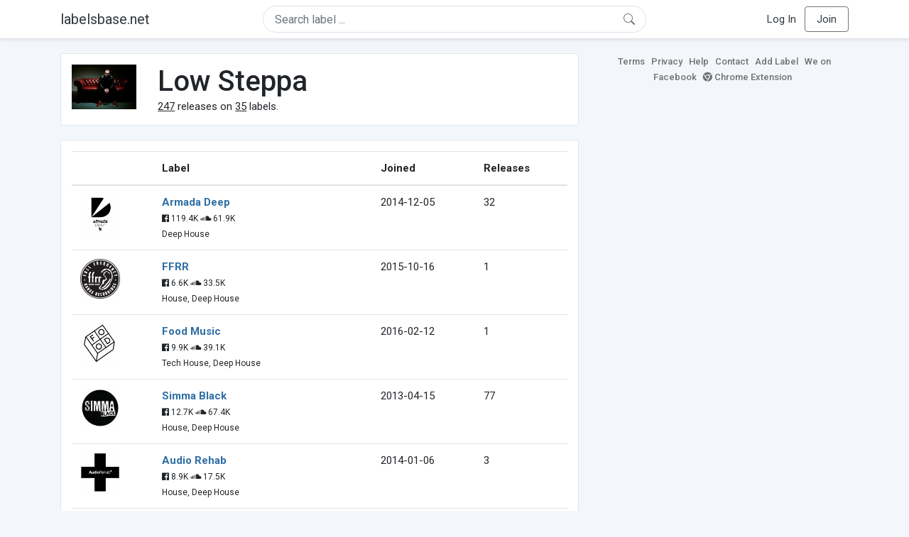

--- FILE ---
content_type: text/html; charset=UTF-8
request_url: https://labelsbase.net/artist/14431
body_size: 7020
content:
<!DOCTYPE html>
<html lang="en">
<head>
    <title>Low Steppa</title>

    <meta http-equiv="Content-Type" content="text/html;charset=UTF-8">
    <meta name="viewport" content="width=device-width, initial-scale=1.0">
    <meta name="csrf-token" content="HJ5IqceWCCjoNfP8EVbhTBWbfTRUPMp9l2FWpMG9">

    
    <link rel="stylesheet" href="https://stackpath.bootstrapcdn.com/bootstrap/4.5.0/css/bootstrap.min.css"
          integrity="sha384-9aIt2nRpC12Uk9gS9baDl411NQApFmC26EwAOH8WgZl5MYYxFfc+NcPb1dKGj7Sk" crossorigin="anonymous">
    <link rel="stylesheet" href="https://maxcdn.bootstrapcdn.com/font-awesome/4.7.0/css/font-awesome.min.css">
    <link rel="stylesheet"
          href="https://fonts.googleapis.com/css?family=Roboto:300,400,500,700&subset=cyrillic&display=swap">
    <link rel="stylesheet" href="/css/style.css?v=1602005775"/>

    <link rel="icon" type="image/png" href="/favicon-16.png" sizes="16x16">
    <link rel="icon" type="image/png" href="/favicon-32.png" sizes="32x32">
    <link rel="icon" type="image/png" href="/favicon-96.png" sizes="96x96">

    <style>[wire\:loading] {display: none;}[wire\:offline] {display: none;}[wire\:dirty]:not(textarea):not(input):not(select) {display: none;}</style>

    </head>
<body>

<div class="side_menu">
    <div class="close_menu pointer" onclick="$('.side_menu').toggleClass('side_menu_toggle')">×</div>

            <a href="https://labelsbase.net/login"><i class="fa fa-sign-in fa-fw"></i> Log In</a>
        <a href="https://labelsbase.net/join"><i class="fa fa-user-plus fa-fw"></i> Join</a>
    </div>

<div class="bg-white border-bottom shadow-sm p-2 fixed-top">
    <div class="container">
        <div class="row row-fluid">
            <div class="col-lg-3 col-2 my-auto" id="nav-brand">
                <a class="navbar-brand p-0 text-dark d-none d-lg-inline-block" href="/">
                    labelsbase.net
                </a>
                <a class="text-dark d-inline-block d-lg-none" href="/">
                    <i class="fa fa-home" style="font-size: 23px;"></i>
                </a>
            </div>
            <div class="col-lg-6 col-md-8 col-8 my-auto" id="nav-search">
                                    <div wire:initial-data="{&quot;id&quot;:&quot;9SYbcjsd2zKpmCqWtYrh&quot;,&quot;name&quot;:&quot;search-dropdown&quot;,&quot;redirectTo&quot;:false,&quot;locale&quot;:&quot;en&quot;,&quot;events&quot;:[],&quot;eventQueue&quot;:[],&quot;dispatchQueue&quot;:[],&quot;data&quot;:{&quot;q&quot;:null},&quot;children&quot;:[],&quot;checksum&quot;:&quot;e065f26fec1a624df4af9247757de57406ec0a597908494ddb92999235ee4b49&quot;}" wire:id="9SYbcjsd2zKpmCqWtYrh" class="position-relative">
    <form method="get" action="https://labelsbase.net">
        <div class="position-absolute"
             style="right: 1rem; top: 50%; width: 16px; height: 16px; transform: translateY(-50%);">

            <div class="">
                <div wire:loading.remove>
                    <svg width="16px" height="16px" style="vertical-align: baseline; fill: #6c757d;" viewBox="0 0 16 16"
                         xmlns="http://www.w3.org/2000/svg">
                        <path fill-rule="evenodd"
                              d="M10.442 10.442a1 1 0 0 1 1.415 0l3.85 3.85a1 1 0 0 1-1.414 1.415l-3.85-3.85a1 1 0 0 1 0-1.415z"/>
                        <path fill-rule="evenodd"
                              d="M6.5 12a5.5 5.5 0 1 0 0-11 5.5 5.5 0 0 0 0 11zM13 6.5a6.5 6.5 0 1 1-13 0 6.5 6.5 0 0 1 13 0z"/>
                    </svg>
                </div>
            </div>

            <div wire:loading>
                <div class="spinner-grow text-light" role="status"
                     style="vertical-align: unset; width: 16px; height: 16px;">
                </div>
            </div>

                    </div>

        <input class="form-control border px-3 rounded-pill "
               type="text"
               name="q"
               wire:model="q"
               value=""
               id="q"
               placeholder="Search label ..."
               autocomplete="off">

                                </form>
</div>                            </div>
            <div class="col-lg-3 col-2 my-auto text-right" id="nav-menu">
                <div class="text-dark d-inline-block d-lg-none bars-button pointer">☰</div>
                <div class="d-none d-lg-inline-block">
                                            <a class="text-dark" href="https://labelsbase.net/login">Log In</a>
                        <a class="text-dark ml-2 p-2 px-3 border border-secondary rounded" href="https://labelsbase.net/join">Join</a>
                                    </div>
            </div>
        </div>
    </div>
</div>

<div class="container">
        <div class="row row-fluid">
        <div class="col-md-8">
            <div class="block-content">
                <div class="row">
                    <div class="col-lg-2 col-md-2 col-sm-2 col-xs-3">
                        <img style="width: 100%;" src="https://geo-media.beatport.com/image_size/165x165/8590a639-4cc1-4360-9fa0-0609837e1968.jpg" alt="Low Steppa">
                    </div>
                    <div class="col-lg-10 col-md-10 col-sm-10 col-xs-9">
                        <h1>Low Steppa</h1>
                        <br>

                        <div>
                            <u>247</u> releases on <u>35</u> labels.
                        </div>
                    </div>
                </div>
            </div>

            <div class="block-content">
                <table class="table" style="margin-bottom: 0;">
                    <thead>
                    <tr>
                        <th></th>
                        <th>Label</th>
                        <th>Joined</th>
                        <th>Releases</th>
                    </tr>
                    </thead>
                    <tbody>
                                            <tr>
                            <td>
                                <img src="https://d1fuks2cnuq5t9.cloudfront.net/i/110x110/oQwe0NzAsBoy89HCMHpYmlGhLdB6L1H6FkvAlW6i.jpg" alt="Armada Deep" title="Armada Deep" width="56" height="56">
                            </td>
                            <td>
                                <b><a href="https://labelsbase.net/armada-deep">Armada Deep</a></b>
                                                                <br>

                                                                    <small>
                                                                                    <i class="fa fa-facebook-official"></i> 119.4K
                                        
                                                                                    <i class="fa fa-soundcloud"></i> 61.9K
                                                                            </small>
                                    <br>
                                                                <small>Deep House</small>
                            </td>
                            <td>2014-12-05</td>
                            <td>32</td>
                        </tr>
                                            <tr>
                            <td>
                                <img src="https://d1fuks2cnuq5t9.cloudfront.net/i/110x110/jfAjs2KpQ7EtOp3UALK8aERhQJlY2lypIvdkjcy7.jpg" alt="FFRR" title="FFRR" width="56" height="56">
                            </td>
                            <td>
                                <b><a href="https://labelsbase.net/ffrr">FFRR</a></b>
                                                                <br>

                                                                    <small>
                                                                                    <i class="fa fa-facebook-official"></i> 6.6K
                                        
                                                                                    <i class="fa fa-soundcloud"></i> 33.5K
                                                                            </small>
                                    <br>
                                                                <small>House, Deep House</small>
                            </td>
                            <td>2015-10-16</td>
                            <td>1</td>
                        </tr>
                                            <tr>
                            <td>
                                <img src="https://d1fuks2cnuq5t9.cloudfront.net/i/110x110/Y0TxaZkQ2mwO08rHTwPLc8acZUMkfV5KLSq4TAPO.jpg" alt="Food Music" title="Food Music" width="56" height="56">
                            </td>
                            <td>
                                <b><a href="https://labelsbase.net/food-music">Food Music</a></b>
                                                                <br>

                                                                    <small>
                                                                                    <i class="fa fa-facebook-official"></i> 9.9K
                                        
                                                                                    <i class="fa fa-soundcloud"></i> 39.1K
                                                                            </small>
                                    <br>
                                                                <small>Tech House, Deep House</small>
                            </td>
                            <td>2016-02-12</td>
                            <td>1</td>
                        </tr>
                                            <tr>
                            <td>
                                <img src="https://d1fuks2cnuq5t9.cloudfront.net/i/110x110/N89PeYb8W2lUbMUIxjXC5TnwWlOhkPnFEyWfTfSh.jpg" alt="Simma Black" title="Simma Black" width="56" height="56">
                            </td>
                            <td>
                                <b><a href="https://labelsbase.net/simma-black">Simma Black</a></b>
                                                                <br>

                                                                    <small>
                                                                                    <i class="fa fa-facebook-official"></i> 12.7K
                                        
                                                                                    <i class="fa fa-soundcloud"></i> 67.4K
                                                                            </small>
                                    <br>
                                                                <small>House, Deep House</small>
                            </td>
                            <td>2013-04-15</td>
                            <td>77</td>
                        </tr>
                                            <tr>
                            <td>
                                <img src="https://d1fuks2cnuq5t9.cloudfront.net/i/110x110/hBUQRPewxb7087XPKVLG9Utxz0N7FJWHLqNSnPbe.jpg" alt="Audio Rehab" title="Audio Rehab" width="56" height="56">
                            </td>
                            <td>
                                <b><a href="https://labelsbase.net/audio-rehab">Audio Rehab</a></b>
                                                                <br>

                                                                    <small>
                                                                                    <i class="fa fa-facebook-official"></i> 8.9K
                                        
                                                                                    <i class="fa fa-soundcloud"></i> 17.5K
                                                                            </small>
                                    <br>
                                                                <small>House, Deep House</small>
                            </td>
                            <td>2014-01-06</td>
                            <td>3</td>
                        </tr>
                                            <tr>
                            <td>
                                <img src="https://d1fuks2cnuq5t9.cloudfront.net/i/110x110/p7LmZbkoosetH1NphOmJSvLpdQRbdDpiKhDxRicw.jpg" alt="Night Bass Records" title="Night Bass Records" width="56" height="56">
                            </td>
                            <td>
                                <b><a href="https://labelsbase.net/night-bass-records">Night Bass Records</a></b>
                                                                <br>

                                                                    <small>
                                                                                    <i class="fa fa-facebook-official"></i> 22.4K
                                        
                                                                                    <i class="fa fa-soundcloud"></i> 97.4K
                                                                            </small>
                                    <br>
                                                                <small>House</small>
                            </td>
                            <td>2015-10-16</td>
                            <td>4</td>
                        </tr>
                                            <tr>
                            <td>
                                <img src="https://d1fuks2cnuq5t9.cloudfront.net/i/110x110/UWz7XbxI1LnLOqLjSIYvWHXxOj71NzTC2sHFvT1b.jpg" alt="Kiko Records" title="Kiko Records" width="56" height="56">
                            </td>
                            <td>
                                <b><a href="https://labelsbase.net/kiko-records">Kiko Records</a></b>
                                                                <br>

                                                                    <small>
                                                                                    <i class="fa fa-facebook-official"></i> 5.1K
                                        
                                                                                    <i class="fa fa-soundcloud"></i> 1.3K
                                                                            </small>
                                    <br>
                                                                <small>Tech House</small>
                            </td>
                            <td>2013-06-05</td>
                            <td>2</td>
                        </tr>
                                            <tr>
                            <td>
                                <img src="https://d1fuks2cnuq5t9.cloudfront.net/i/110x110/ksGPKjaOs66vrajqkCkNZjXo6SSINN9teaS3AgN7.jpg" alt="dirtybird" title="dirtybird" width="56" height="56">
                            </td>
                            <td>
                                <b><a href="https://labelsbase.net/dirtybird">dirtybird</a></b>
                                                                <br>

                                                                    <small>
                                                                                    <i class="fa fa-facebook-official"></i> 143.9K
                                        
                                                                                    <i class="fa fa-soundcloud"></i> 253.1K
                                                                            </small>
                                    <br>
                                                                <small>Tech House, Deep House</small>
                            </td>
                            <td>2017-02-24</td>
                            <td>1</td>
                        </tr>
                                            <tr>
                            <td>
                                <img src="https://d1fuks2cnuq5t9.cloudfront.net/i/110x110/vCXTNDvuAjtU2hhYCd4LM665TvLFZfyOqzaI7sUN.jpg" alt="Ocean Trax" title="Ocean Trax" width="56" height="56">
                            </td>
                            <td>
                                <b><a href="https://labelsbase.net/ocean-trax">Ocean Trax</a></b>
                                                                <br>

                                                                    <small>
                                                                                    <i class="fa fa-facebook-official"></i> 3.5K
                                        
                                                                                    <i class="fa fa-soundcloud"></i> 1.7K
                                                                            </small>
                                    <br>
                                                                <small>House</small>
                            </td>
                            <td>2019-05-10</td>
                            <td>1</td>
                        </tr>
                                            <tr>
                            <td>
                                <img src="https://d1fuks2cnuq5t9.cloudfront.net/i/110x110/CnBRLL47ZwaMvhLG9cewnv4sQZuXzAnUIEFJ5XQS.jpg" alt="Ultra" title="Ultra" width="56" height="56">
                            </td>
                            <td>
                                <b><a href="https://labelsbase.net/ultra">Ultra</a></b>
                                                                <br>

                                                                    <small>
                                                                                    <i class="fa fa-facebook-official"></i> 2.7M
                                        
                                                                                    <i class="fa fa-soundcloud"></i> 339K
                                                                            </small>
                                    <br>
                                                                <small>House, Progressive House</small>
                            </td>
                            <td>2019-02-22</td>
                            <td>2</td>
                        </tr>
                                            <tr>
                            <td>
                                <img src="https://d1fuks2cnuq5t9.cloudfront.net/i/110x110/S6T7qHGb8lXj39x15ZRIcgjesqcCzQcQWiFu9uy8.jpg" alt="Mixmash Records" title="Mixmash Records" width="56" height="56">
                            </td>
                            <td>
                                <b><a href="https://labelsbase.net/mixmash-records">Mixmash Records</a></b>
                                                                <br>

                                                                    <small>
                                                                                    <i class="fa fa-facebook-official"></i> 149.4K
                                        
                                                                                    <i class="fa fa-soundcloud"></i> 91.1K
                                                                            </small>
                                    <br>
                                                                <small>Electro House, Progressive House</small>
                            </td>
                            <td>2015-02-09</td>
                            <td>1</td>
                        </tr>
                                            <tr>
                            <td>
                                <img src="https://d1fuks2cnuq5t9.cloudfront.net/i/110x110/veo3pwwhLLMyIhEt8yk8uOvsjFdoJcITPOKbu4VB.jpg" alt="Mad Decent" title="Mad Decent" width="56" height="56">
                            </td>
                            <td>
                                <b><a href="https://labelsbase.net/mad-decent">Mad Decent</a></b>
                                                                <br>

                                                                    <small>
                                                                                    <i class="fa fa-facebook-official"></i> 310K
                                        
                                                                                    <i class="fa fa-soundcloud"></i> 6M
                                                                            </small>
                                    <br>
                                                                <small>Electro House</small>
                            </td>
                            <td>2013-12-10</td>
                            <td>1</td>
                        </tr>
                                            <tr>
                            <td>
                                <img src="https://d1fuks2cnuq5t9.cloudfront.net/i/110x110/L9jeNlFEnF0Cnt8wSMgyWXyd21Y3xv0gLdESrS7w.jpg" alt="Spinnin&#039; Deep" title="Spinnin&#039; Deep" width="56" height="56">
                            </td>
                            <td>
                                <b><a href="https://labelsbase.net/spinnin-deep">Spinnin&#039; Deep</a></b>
                                                                <br>

                                                                    <small>
                                                                                    <i class="fa fa-facebook-official"></i> 437.1K
                                        
                                                                                    <i class="fa fa-soundcloud"></i> 490.3K
                                                                            </small>
                                    <br>
                                                                <small>House, Deep House</small>
                            </td>
                            <td>2014-07-28</td>
                            <td>1</td>
                        </tr>
                                            <tr>
                            <td>
                                <img src="https://d1fuks2cnuq5t9.cloudfront.net/i/110x110/BhIyU8nwqD6uRIjKrpxYYkyXT7YEgBeaYDDygs33.jpg" alt="SPRS" title="SPRS" width="56" height="56">
                            </td>
                            <td>
                                <b><a href="https://labelsbase.net/sprs">SPRS</a></b>
                                                                <br>

                                                                    <small>
                                                                                    <i class="fa fa-facebook-official"></i> 2.9K
                                        
                                                                                    <i class="fa fa-soundcloud"></i> 138
                                                                            </small>
                                    <br>
                                                                <small>House</small>
                            </td>
                            <td>2014-07-07</td>
                            <td>1</td>
                        </tr>
                                            <tr>
                            <td>
                                <img src="https://d1fuks2cnuq5t9.cloudfront.net/i/110x110/aGUdKshdZ5jHSMJ0K1Q7dZ1bpXzSjGZ8AVG2bdlX.jpg" alt="Recovery House" title="Recovery House" width="56" height="56">
                            </td>
                            <td>
                                <b><a href="https://labelsbase.net/recovery-house">Recovery House</a></b>
                                                                <br>

                                                                    <small>
                                                                                    <i class="fa fa-facebook-official"></i> 4.5K
                                        
                                                                            </small>
                                    <br>
                                                                <small>House</small>
                            </td>
                            <td>2015-12-04</td>
                            <td>2</td>
                        </tr>
                                            <tr>
                            <td>
                                <img src="https://d1fuks2cnuq5t9.cloudfront.net/i/110x110/rn89C61gAogtmTu5fPU51LjW7CEz7WPRVm5R9dzU.jpg" alt="Get Twisted Records" title="Get Twisted Records" width="56" height="56">
                            </td>
                            <td>
                                <b><a href="https://labelsbase.net/get-twisted-records">Get Twisted Records</a></b>
                                                                <br>

                                                                    <small>
                                                                                    <i class="fa fa-facebook-official"></i> 5.7K
                                        
                                                                                    <i class="fa fa-soundcloud"></i> 37.2K
                                                                            </small>
                                    <br>
                                                                <small>House</small>
                            </td>
                            <td>2015-06-15</td>
                            <td>1</td>
                        </tr>
                                            <tr>
                            <td>
                                <img src="https://d1fuks2cnuq5t9.cloudfront.net/i/110x110/f0vZqvbq0FAHUko0C2fbXl0BOdI1HnRwKghJ2vY2.jpg" alt="Armada Music Bundles" title="Armada Music Bundles" width="56" height="56">
                            </td>
                            <td>
                                <b><a href="https://labelsbase.net/armada-music-bundles">Armada Music Bundles</a></b>
                                                                <br>

                                                                    <small>
                                                                                    <i class="fa fa-facebook-official"></i> 3.2M
                                        
                                                                            </small>
                                    <br>
                                                                <small>Trance, Progressive House</small>
                            </td>
                            <td>2015-02-13</td>
                            <td>54</td>
                        </tr>
                                            <tr>
                            <td>
                                <img src="https://d1fuks2cnuq5t9.cloudfront.net/i/110x110/aI7QVLHs2ZsKxoluTBTM1PkHdulHG92mMXx9lXNR.jpg" alt="Big Beat Records" title="Big Beat Records" width="56" height="56">
                            </td>
                            <td>
                                <b><a href="https://labelsbase.net/big-beat-records">Big Beat Records</a></b>
                                                                <br>

                                                                    <small>
                                                                                    <i class="fa fa-facebook-official"></i> 56.4K
                                        
                                                                                    <i class="fa fa-soundcloud"></i> 746.3K
                                                                            </small>
                                    <br>
                                                                <small>Hip-Hop, Dance</small>
                            </td>
                            <td>2018-12-07</td>
                            <td>1</td>
                        </tr>
                                            <tr>
                            <td>
                                <img src="https://d1fuks2cnuq5t9.cloudfront.net/i/110x110/D4SYutnbQvQwouPiWiFTdYBpUgpgm7En2oyftzPe.jpg" alt="Defected" title="Defected" width="56" height="56">
                            </td>
                            <td>
                                <b><a href="https://labelsbase.net/defected">Defected</a></b>
                                                                <br>

                                                                    <small>
                                                                                    <i class="fa fa-facebook-official"></i> 705.5K
                                        
                                                                                    <i class="fa fa-soundcloud"></i> 385.8K
                                                                            </small>
                                    <br>
                                                                <small>House, Deep House</small>
                            </td>
                            <td>2015-06-07</td>
                            <td>14</td>
                        </tr>
                                            <tr>
                            <td>
                                <img src="https://d1fuks2cnuq5t9.cloudfront.net/i/110x110/WHdn7hvABEbY6J0A1TndPCzqHhyCWvMFeHn61Ijz.jpg" alt="Cr2 Records" title="Cr2 Records" width="56" height="56">
                            </td>
                            <td>
                                <b><a href="https://labelsbase.net/cr2-records">Cr2 Records</a></b>
                                                                <br>

                                                                    <small>
                                                                                    <i class="fa fa-facebook-official"></i> 155.5K
                                        
                                                                                    <i class="fa fa-soundcloud"></i> 82.8K
                                                                            </small>
                                    <br>
                                                                <small>House</small>
                            </td>
                            <td>2016-12-09</td>
                            <td>3</td>
                        </tr>
                                            <tr>
                            <td>
                                <img src="https://d1fuks2cnuq5t9.cloudfront.net/i/110x110/zj5w36nGQFYeIvbvT2TDlmpODYoltQdOZgXj55El.jpg" alt="DFTD" title="DFTD" width="56" height="56">
                            </td>
                            <td>
                                <b><a href="https://labelsbase.net/dftd">DFTD</a></b>
                                                                <br>

                                                                    <small>
                                                                                    <i class="fa fa-facebook-official"></i> 705K
                                        
                                                                                    <i class="fa fa-soundcloud"></i> 41.8K
                                                                            </small>
                                    <br>
                                                                <small>House, Deep House</small>
                            </td>
                            <td>2016-07-25</td>
                            <td>3</td>
                        </tr>
                                            <tr>
                            <td>
                                <img src="https://d1fuks2cnuq5t9.cloudfront.net/i/110x110/0iY5H4jn7SvX8jzYb0aeLExnepMhaEKx6tdvPF0P.jpg" alt="Armada Subjekt" title="Armada Subjekt" width="56" height="56">
                            </td>
                            <td>
                                <b><a href="https://labelsbase.net/armada-subjekt">Armada Subjekt</a></b>
                                                                <br>

                                                                    <small>
                                                                                    <i class="fa fa-facebook-official"></i> 134.4K
                                        
                                                                                    <i class="fa fa-soundcloud"></i> 12.6K
                                                                            </small>
                                    <br>
                                                                <small>House</small>
                            </td>
                            <td>2018-04-13</td>
                            <td>11</td>
                        </tr>
                                            <tr>
                            <td>
                                <img src="https://d1fuks2cnuq5t9.cloudfront.net/i/110x110/wYFz47dzZAuEk0umSPMh5js6B9jfpTqkEjpffbIo.jpg" alt="Milk &amp; Sugar" title="Milk &amp; Sugar" width="56" height="56">
                            </td>
                            <td>
                                <b><a href="https://labelsbase.net/milk-and-sugar">Milk &amp; Sugar</a></b>
                                                                <br>

                                                                    <small>
                                                                                    <i class="fa fa-facebook-official"></i> 25.7K
                                        
                                                                                    <i class="fa fa-soundcloud"></i> 72.9K
                                                                            </small>
                                    <br>
                                                                <small>House</small>
                            </td>
                            <td>2014-06-13</td>
                            <td>5</td>
                        </tr>
                                            <tr>
                            <td>
                                <img src="https://d1fuks2cnuq5t9.cloudfront.net/i/110x110/I4sP95Q7wy0vhagmUgFRlSHHpy4Pn1na1EUuVN2g.jpg" alt="LW Recordings" title="LW Recordings" width="56" height="56">
                            </td>
                            <td>
                                <b><a href="https://labelsbase.net/lw-recordings">LW Recordings</a></b>
                                                                <br>

                                                                    <small>
                                                                                    <i class="fa fa-facebook-official"></i> 5.6K
                                        
                                                                            </small>
                                    <br>
                                                                <small>Techno, House</small>
                            </td>
                            <td>2015-02-02</td>
                            <td>1</td>
                        </tr>
                                            <tr>
                            <td>
                                <img src="https://d1fuks2cnuq5t9.cloudfront.net/i/110x110/y2daTvfXESUmOhL2iskFR5iO6K9LfP47YdqQeMfX.jpg" alt="This Ain&#039;t Bristol" title="This Ain&#039;t Bristol" width="56" height="56">
                            </td>
                            <td>
                                <b><a href="https://labelsbase.net/this-aint-bristol">This Ain&#039;t Bristol</a></b>
                                                                <br>

                                                                    <small>
                                                                                    <i class="fa fa-facebook-official"></i> 21.4K
                                        
                                                                                    <i class="fa fa-soundcloud"></i> 57.3K
                                                                            </small>
                                    <br>
                                                                <small>Tech House</small>
                            </td>
                            <td>2018-12-21</td>
                            <td>1</td>
                        </tr>
                                            <tr>
                            <td>
                                <img src="https://d1fuks2cnuq5t9.cloudfront.net/i/110x110/x9rWkp7VJN0ivRIzK65fZMVl3l0V5G6sDvEbon4p.jpg" alt="7 Wallace" title="7 Wallace" width="56" height="56">
                            </td>
                            <td>
                                <b><a href="https://labelsbase.net/7-wallace">7 Wallace</a></b>
                                                                <br>

                                                                    <small>
                                                                                    <i class="fa fa-facebook-official"></i> 5.3K
                                        
                                                                            </small>
                                    <br>
                                                                <small>House</small>
                            </td>
                            <td>2021-08-27</td>
                            <td>1</td>
                        </tr>
                                            <tr>
                            <td>
                                <img src="https://d1fuks2cnuq5t9.cloudfront.net/i/110x110/E7YxWzPQnhKAHeXKb4cPaFEuk7sM50N6pBj4M33h.jpg" alt="Toolroom Trax" title="Toolroom Trax" width="56" height="56">
                            </td>
                            <td>
                                <b><a href="https://labelsbase.net/toolroom-trax">Toolroom Trax</a></b>
                                                                <br>

                                                                    <small>
                                                                                    <i class="fa fa-facebook-official"></i> 242.5K
                                        
                                                                                    <i class="fa fa-soundcloud"></i> 15K
                                                                            </small>
                                    <br>
                                                                <small>Techno, Tech House</small>
                            </td>
                            <td>2021-06-25</td>
                            <td>1</td>
                        </tr>
                                            <tr>
                            <td>
                                <img src="https://d1fuks2cnuq5t9.cloudfront.net/i/110x110/vBnuyYWHf40F7TMeYonflpycP3WgaZjhsFRGqnzv.jpg" alt="TurnItUp Muzik" title="TurnItUp Muzik" width="56" height="56">
                            </td>
                            <td>
                                <b><a href="https://labelsbase.net/turnitup-muzik">TurnItUp Muzik</a></b>
                                                                <br>

                                                                    <small>
                                                                                    <i class="fa fa-facebook-official"></i> 19.7K
                                        
                                                                                    <i class="fa fa-soundcloud"></i> 8.4K
                                                                            </small>
                                    <br>
                                                                <small>House, Progressive House</small>
                            </td>
                            <td>2019-06-28</td>
                            <td>2</td>
                        </tr>
                                            <tr>
                            <td>
                                <img src="https://d1fuks2cnuq5t9.cloudfront.net/i/110x110/iKWXw8wXcdGfF9Fs889QtnSgWJM8NnYhmIvsOKrU.jpg" alt="Armada Music" title="Armada Music" width="56" height="56">
                            </td>
                            <td>
                                <b><a href="https://labelsbase.net/armada-music">Armada Music</a></b>
                                                                <br>

                                                                    <small>
                                                                                    <i class="fa fa-facebook-official"></i> 3.2M
                                        
                                                                                    <i class="fa fa-soundcloud"></i> 293K
                                                                            </small>
                                    <br>
                                                                <small>Trance, Progressive House</small>
                            </td>
                            <td>2015-11-27</td>
                            <td>3</td>
                        </tr>
                                            <tr>
                            <td>
                                <img src="https://d1fuks2cnuq5t9.cloudfront.net/i/110x110/dFUBHsBgMyWlu4n0xIumDRTNIDDKwYqdao8O1TE6.jpg" alt="Ego" title="Ego" width="56" height="56">
                            </td>
                            <td>
                                <b><a href="https://labelsbase.net/ego">Ego</a></b>
                                                                    <i class="fa fa-check-circle" style="color: #3b91e4;" aria-hidden="true"></i>
                                                                <br>

                                                                    <small>
                                                                                    <i class="fa fa-facebook-official"></i> 76.3K
                                        
                                                                            </small>
                                    <br>
                                                                <small>Dance</small>
                            </td>
                            <td>2020-06-15</td>
                            <td>1</td>
                        </tr>
                                            <tr>
                            <td>
                                <img src="https://d1fuks2cnuq5t9.cloudfront.net/i/110x110/T358Ru4pWEM8g6AB57X3cBPEmhgMD1IwqiEj9Xr8.jpg" alt="Toolroom Records" title="Toolroom Records" width="56" height="56">
                            </td>
                            <td>
                                <b><a href="https://labelsbase.net/toolroom-records">Toolroom Records</a></b>
                                                                <br>

                                                                    <small>
                                                                                    <i class="fa fa-facebook-official"></i> 242.5K
                                        
                                                                                    <i class="fa fa-soundcloud"></i> 166K
                                                                            </small>
                                    <br>
                                                                <small>Tech House, House</small>
                            </td>
                            <td>2015-02-02</td>
                            <td>6</td>
                        </tr>
                                            <tr>
                            <td>
                                <img src="https://d1fuks2cnuq5t9.cloudfront.net/i/110x110/T358Ru4pWEM8g6AB57X3cBPEmhgMD1IwqiEj9Xr8.jpg" alt="Toolroom Records" title="Toolroom Records" width="56" height="56">
                            </td>
                            <td>
                                <b><a href="https://labelsbase.net/toolroom-records">Toolroom Records</a></b>
                                                                <br>

                                                                    <small>
                                                                                    <i class="fa fa-facebook-official"></i> 242.5K
                                        
                                                                                    <i class="fa fa-soundcloud"></i> 166K
                                                                            </small>
                                    <br>
                                                                <small>Tech House, House</small>
                            </td>
                            <td>2015-02-02</td>
                            <td>6</td>
                        </tr>
                                            <tr>
                            <td>
                                <img src="https://d1fuks2cnuq5t9.cloudfront.net/i/110x110/J81OOMgivU9I1M2Ph1wlcAH4Vq1xNKqOKiPf2K6J.jpg" alt="Southern Fried Records" title="Southern Fried Records" width="56" height="56">
                            </td>
                            <td>
                                <b><a href="https://labelsbase.net/southern-fried-records">Southern Fried Records</a></b>
                                                                <br>

                                                                    <small>
                                                                                    <i class="fa fa-facebook-official"></i> 10.7K
                                        
                                                                                    <i class="fa fa-soundcloud"></i> 26.8K
                                                                            </small>
                                    <br>
                                                                <small>House</small>
                            </td>
                            <td>2014-05-12</td>
                            <td>1</td>
                        </tr>
                                            <tr>
                            <td>
                                <img src="https://d1fuks2cnuq5t9.cloudfront.net/i/110x110/rJfrQtbIzOLrXhGSwH3IaAfesOEaQ0Gzmd2fi7yM.jpg" alt="Deepalma" title="Deepalma" width="56" height="56">
                            </td>
                            <td>
                                <b><a href="https://labelsbase.net/deepalma">Deepalma</a></b>
                                                                <br>

                                                                    <small>
                                                                                    <i class="fa fa-facebook-official"></i> 7.8K
                                        
                                                                            </small>
                                    <br>
                                                                <small>Indie Dance, Nu Disco</small>
                            </td>
                            <td>2022-11-25</td>
                            <td>1</td>
                        </tr>
                                            <tr>
                            <td>
                                <img src="https://d1fuks2cnuq5t9.cloudfront.net/i/110x110/J2LCMFbxavqjDOnDsKPndtRsCI7eEeVPfHQKvwxf.jpg" alt="Nothing But" title="Nothing But" width="56" height="56">
                            </td>
                            <td>
                                <b><a href="https://labelsbase.net/nothing-but">Nothing But</a></b>
                                                                <br>

                                                                    <small>
                                                                                    <i class="fa fa-facebook-official"></i> 1.6K
                                        
                                                                            </small>
                                    <br>
                                                                <small>Tech House, Deep House</small>
                            </td>
                            <td>2015-10-19</td>
                            <td>1</td>
                        </tr>
                                        </tbody>
                </table>
            </div>
        </div>

        <div class="col-md-4">
            <div class="sb-footer mb-4">
    <a href="https://labelsbase.net/terms">Terms</a>
    <a href="https://labelsbase.net/privacy">Privacy</a>
    <a href="https://labelsbase.net/faq">Help</a>
    <a href="https://labelsbase.net/contact">Contact</a>
    <a href="https://labelsbase.net/add">Add Label</a>
    <a href="https://www.facebook.com/labelsbase/" target="_blank">We on Facebook</a>
    <a href="https://chrome.google.com/webstore/detail/labelsbasebeatport/hmnnmkppfllhndkjcpdiobhlkpkanace" target="_blank"><i class="fa fa-chrome" aria-hidden="true"></i> Chrome Extension</a>
</div>        </div>
    </div>
</div>

<script src="https://code.jquery.com/jquery-3.5.1.min.js"
        integrity="sha256-9/aliU8dGd2tb6OSsuzixeV4y/faTqgFtohetphbbj0=" crossorigin="anonymous"></script>
<script src="https://cdn.jsdelivr.net/npm/popper.js@1.16.0/dist/umd/popper.min.js"
        integrity="sha384-Q6E9RHvbIyZFJoft+2mJbHaEWldlvI9IOYy5n3zV9zzTtmI3UksdQRVvoxMfooAo"
        crossorigin="anonymous"></script>
<script src="https://stackpath.bootstrapcdn.com/bootstrap/4.5.0/js/bootstrap.min.js"
        integrity="sha384-OgVRvuATP1z7JjHLkuOU7Xw704+h835Lr+6QL9UvYjZE3Ipu6Tp75j7Bh/kR0JKI"
        crossorigin="anonymous"></script>

    <!-- Google.Analytics counter -->
    <script>
        (function (i, s, o, g, r, a, m) {
            i['GoogleAnalyticsObject'] = r;
            i[r] = i[r] || function () {
                (i[r].q = i[r].q || []).push(arguments)
            }, i[r].l = 1 * new Date();
            a = s.createElement(o),
                m = s.getElementsByTagName(o)[0];
            a.async = 1;
            a.src = g;
            m.parentNode.insertBefore(a, m)
        })(window, document, 'script', '//www.google-analytics.com/analytics.js', 'ga');
        ga('create', 'UA-53654791-1', 'auto');
        ga('send', 'pageview');
    </script>

<script src="/livewire/livewire.js?id=d7d975b5d122717a1ee0" data-turbolinks-eval="false"></script><script data-turbolinks-eval="false">if (window.livewire) {console.warn('Livewire: It looks like Livewire\'s @livewireScripts JavaScript assets have already been loaded. Make sure you aren\'t loading them twice.')}window.livewire = new Livewire();window.livewire_app_url = '';window.livewire_token = 'HJ5IqceWCCjoNfP8EVbhTBWbfTRUPMp9l2FWpMG9';/* Make Alpine wait until Livewire is finished rendering to do its thing. */window.deferLoadingAlpine = function (callback) {window.addEventListener('livewire:load', function () {callback();});};document.addEventListener("DOMContentLoaded", function () {window.livewire.start();});var firstTime = true;document.addEventListener("turbolinks:load", function() {/* We only want this handler to run AFTER the first load. */if(firstTime) {firstTime = false;return;}window.livewire.restart();});document.addEventListener("turbolinks:before-cache", function() {document.querySelectorAll('[wire\\:id]').forEach(function(el) {const component = el.__livewire;const dataObject = {data: component.data,events: component.events,children: component.children,checksum: component.checksum,locale: component.locale,name: component.name,errorBag: component.errorBag,redirectTo: component.redirectTo,};el.setAttribute('wire:initial-data', JSON.stringify(dataObject));});});</script>

<script>
    $('body').click(function () {
        $('.side_menu').removeClass('side_menu_toggle');
        $('#nav-brand, #nav-menu').removeClass('d-none d-md-block');
        $('#nav-search').removeClass('col-12');
    });

    $('.bars-button').click(function (e) {
        e.stopPropagation();
        $('.side_menu').toggleClass('side_menu_toggle');
    });

    $('#q')
        .focus(function (e) {
            e.stopPropagation();
            $('.side_menu').removeClass('side_menu_toggle');
            $('#nav-brand, #nav-menu').addClass('d-none d-md-block');
            $('#nav-search').addClass('col-12');
        })
        .click(function (e) {
            e.stopPropagation();
        });
</script>


</body>
</html>